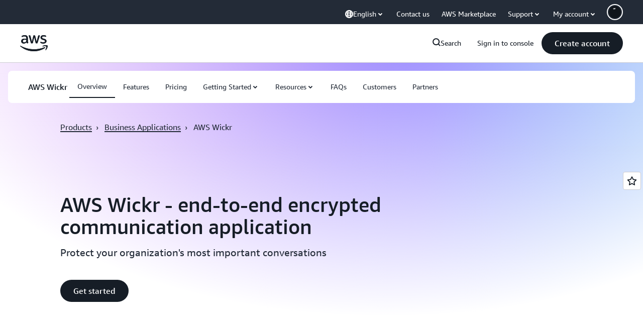

--- FILE ---
content_type: text/html;charset=UTF-8
request_url: https://amazonwebservicesinc.tt.omtrdc.net/m2/amazonwebservicesinc/ubox/raw?mboxPC=1769367815300-600097&mboxSession=1769367815282-738296&uniq=1769367815302-138072
body_size: -90
content:
{"url":"/en_US/optimization_testing/ccba-footer/master","campaignId":"610677","environmentId":"350","userPCId":"1769367815300-600097.44_0"}

--- FILE ---
content_type: text/plain;charset=UTF-8
request_url: https://8810.clrt.ai/76c645b383e3e46c4d59d3b584265d36
body_size: 283
content:
{"data":"%7B%22_view%22%3A%22simple%22%2C%22variables%22%3A%5B%5D%2C%22_variables%22%3A%5B%7B%22key%22%3A%22%22%2C%22value%22%3A%22%22%2C%22variableType%22%3A%22css%22%2C%22expand%22%3Afalse%7D%5D%2C%22data%22%3A%5B%7B%22conditions%22%3A%7B%22condition%22%3A%22%22%2C%22rules%22%3A%5B%5D%7D%2C%22multiTrigger%22%3Afalse%2C%22action%22%3A%7B%22actionType%22%3A%22update%22%2C%22location%22%3A%22%2F%2Fh1%22%2C%22type%22%3A%22xpath%22%2C%22operations%22%3A%5B%7B%22actionType%22%3A%22appendEnd%22%2C%22value%22%3A%22%22%2C%22newValue%22%3A%22-%20end-to-end%20encrypted%20communication%20application%22%7D%5D%2C%22locationType%22%3A%22tag%22%7D%2C%22_viewCode%22%3A%22bulk-content%22%2C%22_collapse%22%3Atrue%2C%22_modeSelect%22%3A%22bulk%22%2C%22_contentSelect%22%3A%22content%22%2C%22_structuredAddType%22%3A%22json%22%2C%22_index%22%3A%22upload_index0%22%2C%22_element%22%3A%22%22%2C%22_oElement%22%3A%22%22%2C%22expand%22%3Afalse%7D%5D%2C%22URL%22%3A%22https%3A%2F%2Faws.amazon.com%2Fwickr%2F%22%2C%22comment%22%3A%22Optimization%20ID%20%3A%20ST-1150%5CnComment%3A%20AWSWT-808%20-%20Append%20description%20to%20H1%20on%20product%20overview%20pages%5CnDeployed%20Date%3A%202025-12-11%2014%3A47%3A29%5Cn%22%2C%22testNames%22%3A%5B%22AWSWT-808%20-%20Append%20description%20to%20H1%20on%20product%20overview%20pages%22%5D%7D"}